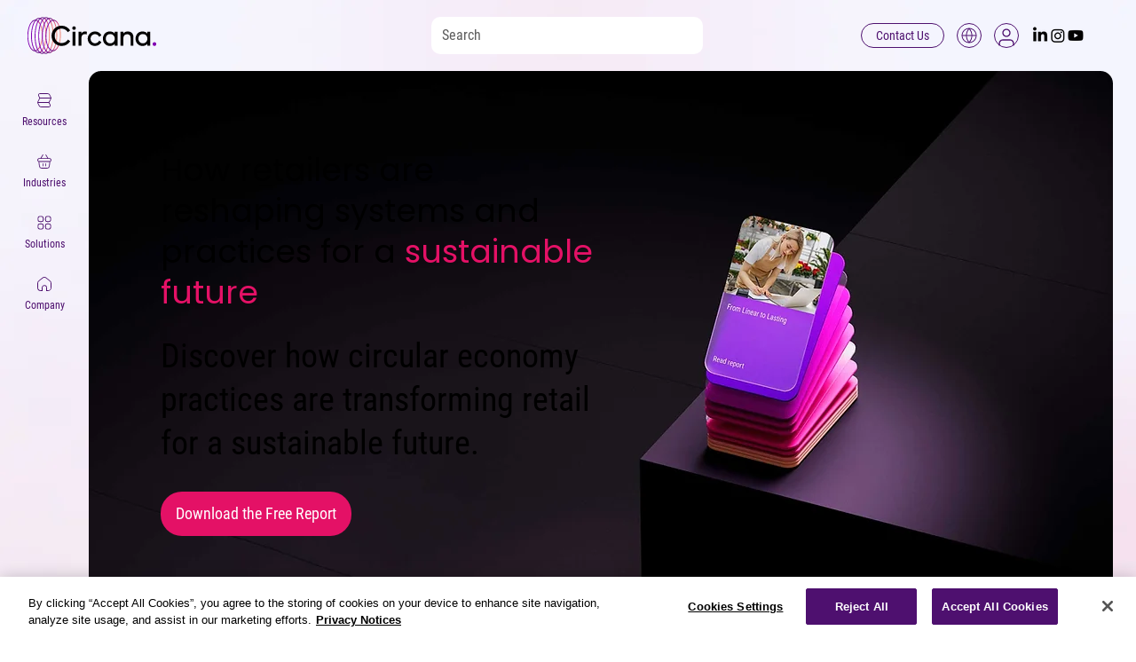

--- FILE ---
content_type: text/css; charset=utf-8
request_url: https://www.circana.com/_serverless/pro-gallery-css-v4-server/layoutCss?ver=2&id=comp-mhlic8k4&items=3224_1600_900%7C3602_1280_720%7C3758_1600_900%7C3669_1280_720%7C3538_1600_900%7C3533_800_600%7C3224_1600_900%7C3602_1280_720%7C3758_1600_900%7C3669_1280_720%7C3538_1600_900%7C3533_800_600%7C3224_1600_900%7C3602_1280_720%7C3758_1600_900%7C3669_1280_720%7C3538_1600_900%7C3533_800_600%7C3224_1600_900%7C3602_1280_720&container=752.75_1107.84375_300_720&options=layoutParams_cropRatio:1.7777777777777777%7ClayoutParams_structure_galleryRatio_value:0%7ClayoutParams_repeatingGroupTypes:%7ClayoutParams_gallerySpacing:0%7CgroupTypes:1%7CnumberOfImagesPerRow:4%7CcollageAmount:0.8%7CtextsVerticalPadding:0%7CtextsHorizontalPadding:0%7CcalculateTextBoxHeightMode:MANUAL%7CtargetItemSize:50%7CcubeRatio:1.7777777777777777%7CexternalInfoHeight:0%7CexternalInfoWidth:0%7CisRTL:false%7CisVertical:false%7CminItemSize:120%7CgroupSize:1%7CchooseBestGroup:true%7CcubeImages:true%7CcubeType:fill%7CsmartCrop:false%7CcollageDensity:1%7CimageMargin:32%7ChasThumbnails:false%7CgalleryThumbnailsAlignment:bottom%7CgridStyle:1%7CtitlePlacement:SHOW_ON_HOVER%7CarrowsSize:50%7CslideshowInfoSize:120%7CimageInfoType:NO_BACKGROUND%7CtextBoxHeight:0%7CscrollDirection:1%7CgalleryLayout:4%7CgallerySizeType:smart%7CgallerySize:50%7CcropOnlyFill:true%7CnumberOfImagesPerCol:1%7CgroupsPerStrip:0%7Cscatter:0%7CenableInfiniteScroll:true%7CthumbnailSpacings:5%7CarrowsPosition:0%7CthumbnailSize:120%7CcalculateTextBoxWidthMode:PERCENT%7CtextBoxWidthPercent:50%7CuseMaxDimensions:false%7CrotatingGroupTypes:%7CfixedColumns:0%7CrotatingCropRatios:%7CgallerySizePx:0%7CplaceGroupsLtr:false
body_size: 67
content:
#pro-gallery-comp-mhlic8k4 .pro-gallery-parent-container{ width: 1108px !important; height: 300px !important; } #pro-gallery-comp-mhlic8k4 [data-hook="item-container"][data-idx="0"].gallery-item-container{opacity: 1 !important;display: block !important;transition: opacity .2s ease !important;top: 0px !important;left: 0px !important;right: auto !important;height: 300px !important;width: 533px !important;} #pro-gallery-comp-mhlic8k4 [data-hook="item-container"][data-idx="0"] .gallery-item-common-info-outer{height: 100% !important;} #pro-gallery-comp-mhlic8k4 [data-hook="item-container"][data-idx="0"] .gallery-item-common-info{height: 100% !important;width: 100% !important;} #pro-gallery-comp-mhlic8k4 [data-hook="item-container"][data-idx="0"] .gallery-item-wrapper{width: 533px !important;height: 300px !important;margin: 0 !important;} #pro-gallery-comp-mhlic8k4 [data-hook="item-container"][data-idx="0"] .gallery-item-content{width: 533px !important;height: 300px !important;margin: 0px 0px !important;opacity: 1 !important;} #pro-gallery-comp-mhlic8k4 [data-hook="item-container"][data-idx="0"] .gallery-item-hover{width: 533px !important;height: 300px !important;opacity: 1 !important;} #pro-gallery-comp-mhlic8k4 [data-hook="item-container"][data-idx="0"] .item-hover-flex-container{width: 533px !important;height: 300px !important;margin: 0px 0px !important;opacity: 1 !important;} #pro-gallery-comp-mhlic8k4 [data-hook="item-container"][data-idx="0"] .gallery-item-wrapper img{width: 100% !important;height: 100% !important;opacity: 1 !important;} #pro-gallery-comp-mhlic8k4 [data-hook="item-container"][data-idx="1"].gallery-item-container{opacity: 1 !important;display: block !important;transition: opacity .2s ease !important;top: 0px !important;left: 565px !important;right: auto !important;height: 300px !important;width: 533px !important;} #pro-gallery-comp-mhlic8k4 [data-hook="item-container"][data-idx="1"] .gallery-item-common-info-outer{height: 100% !important;} #pro-gallery-comp-mhlic8k4 [data-hook="item-container"][data-idx="1"] .gallery-item-common-info{height: 100% !important;width: 100% !important;} #pro-gallery-comp-mhlic8k4 [data-hook="item-container"][data-idx="1"] .gallery-item-wrapper{width: 533px !important;height: 300px !important;margin: 0 !important;} #pro-gallery-comp-mhlic8k4 [data-hook="item-container"][data-idx="1"] .gallery-item-content{width: 533px !important;height: 300px !important;margin: 0px 0px !important;opacity: 1 !important;} #pro-gallery-comp-mhlic8k4 [data-hook="item-container"][data-idx="1"] .gallery-item-hover{width: 533px !important;height: 300px !important;opacity: 1 !important;} #pro-gallery-comp-mhlic8k4 [data-hook="item-container"][data-idx="1"] .item-hover-flex-container{width: 533px !important;height: 300px !important;margin: 0px 0px !important;opacity: 1 !important;} #pro-gallery-comp-mhlic8k4 [data-hook="item-container"][data-idx="1"] .gallery-item-wrapper img{width: 100% !important;height: 100% !important;opacity: 1 !important;} #pro-gallery-comp-mhlic8k4 [data-hook="item-container"][data-idx="2"].gallery-item-container{opacity: 1 !important;display: block !important;transition: opacity .2s ease !important;top: 0px !important;left: 1130px !important;right: auto !important;height: 300px !important;width: 533px !important;} #pro-gallery-comp-mhlic8k4 [data-hook="item-container"][data-idx="2"] .gallery-item-common-info-outer{height: 100% !important;} #pro-gallery-comp-mhlic8k4 [data-hook="item-container"][data-idx="2"] .gallery-item-common-info{height: 100% !important;width: 100% !important;} #pro-gallery-comp-mhlic8k4 [data-hook="item-container"][data-idx="2"] .gallery-item-wrapper{width: 533px !important;height: 300px !important;margin: 0 !important;} #pro-gallery-comp-mhlic8k4 [data-hook="item-container"][data-idx="2"] .gallery-item-content{width: 533px !important;height: 300px !important;margin: 0px 0px !important;opacity: 1 !important;} #pro-gallery-comp-mhlic8k4 [data-hook="item-container"][data-idx="2"] .gallery-item-hover{width: 533px !important;height: 300px !important;opacity: 1 !important;} #pro-gallery-comp-mhlic8k4 [data-hook="item-container"][data-idx="2"] .item-hover-flex-container{width: 533px !important;height: 300px !important;margin: 0px 0px !important;opacity: 1 !important;} #pro-gallery-comp-mhlic8k4 [data-hook="item-container"][data-idx="2"] .gallery-item-wrapper img{width: 100% !important;height: 100% !important;opacity: 1 !important;} #pro-gallery-comp-mhlic8k4 [data-hook="item-container"][data-idx="3"]{display: none !important;} #pro-gallery-comp-mhlic8k4 [data-hook="item-container"][data-idx="4"]{display: none !important;} #pro-gallery-comp-mhlic8k4 [data-hook="item-container"][data-idx="5"]{display: none !important;} #pro-gallery-comp-mhlic8k4 [data-hook="item-container"][data-idx="6"]{display: none !important;} #pro-gallery-comp-mhlic8k4 [data-hook="item-container"][data-idx="7"]{display: none !important;} #pro-gallery-comp-mhlic8k4 [data-hook="item-container"][data-idx="8"]{display: none !important;} #pro-gallery-comp-mhlic8k4 [data-hook="item-container"][data-idx="9"]{display: none !important;} #pro-gallery-comp-mhlic8k4 [data-hook="item-container"][data-idx="10"]{display: none !important;} #pro-gallery-comp-mhlic8k4 [data-hook="item-container"][data-idx="11"]{display: none !important;} #pro-gallery-comp-mhlic8k4 [data-hook="item-container"][data-idx="12"]{display: none !important;} #pro-gallery-comp-mhlic8k4 [data-hook="item-container"][data-idx="13"]{display: none !important;} #pro-gallery-comp-mhlic8k4 [data-hook="item-container"][data-idx="14"]{display: none !important;} #pro-gallery-comp-mhlic8k4 [data-hook="item-container"][data-idx="15"]{display: none !important;} #pro-gallery-comp-mhlic8k4 [data-hook="item-container"][data-idx="16"]{display: none !important;} #pro-gallery-comp-mhlic8k4 [data-hook="item-container"][data-idx="17"]{display: none !important;} #pro-gallery-comp-mhlic8k4 [data-hook="item-container"][data-idx="18"]{display: none !important;} #pro-gallery-comp-mhlic8k4 [data-hook="item-container"][data-idx="19"]{display: none !important;} #pro-gallery-comp-mhlic8k4 .pro-gallery-prerender{height:300px !important;}#pro-gallery-comp-mhlic8k4 {height:300px !important; width:1108px !important;}#pro-gallery-comp-mhlic8k4 .pro-gallery-margin-container {height:300px !important;}#pro-gallery-comp-mhlic8k4 .one-row:not(.thumbnails-gallery) {height:316px !important; width:1139px !important;}#pro-gallery-comp-mhlic8k4 .one-row:not(.thumbnails-gallery) .gallery-horizontal-scroll {height:316px !important;}#pro-gallery-comp-mhlic8k4 .pro-gallery-parent-container:not(.gallery-slideshow) [data-hook=group-view] .item-link-wrapper::before {height:316px !important; width:1139px !important;}#pro-gallery-comp-mhlic8k4 .pro-gallery-parent-container {height:300px !important; width:1108px !important;}